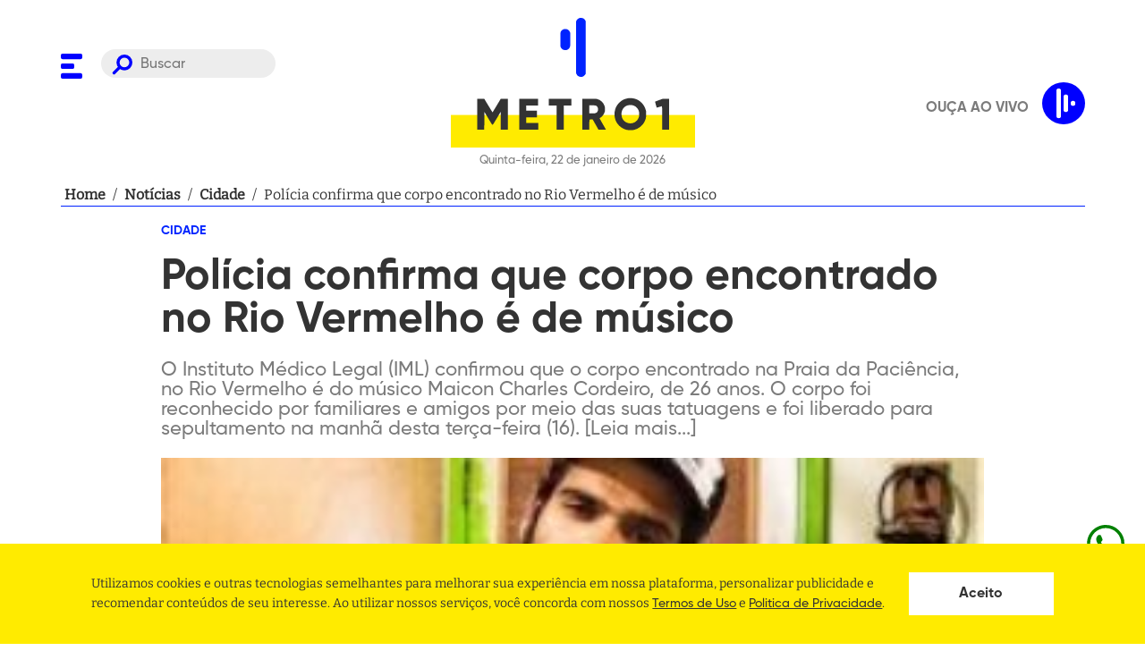

--- FILE ---
content_type: text/html; charset=utf-8
request_url: https://www.google.com/recaptcha/api2/aframe
body_size: 183
content:
<!DOCTYPE HTML><html><head><meta http-equiv="content-type" content="text/html; charset=UTF-8"></head><body><script nonce="L6F7APgtwZOxgSkjTi9eJw">/** Anti-fraud and anti-abuse applications only. See google.com/recaptcha */ try{var clients={'sodar':'https://pagead2.googlesyndication.com/pagead/sodar?'};window.addEventListener("message",function(a){try{if(a.source===window.parent){var b=JSON.parse(a.data);var c=clients[b['id']];if(c){var d=document.createElement('img');d.src=c+b['params']+'&rc='+(localStorage.getItem("rc::a")?sessionStorage.getItem("rc::b"):"");window.document.body.appendChild(d);sessionStorage.setItem("rc::e",parseInt(sessionStorage.getItem("rc::e")||0)+1);localStorage.setItem("rc::h",'1769078970571');}}}catch(b){}});window.parent.postMessage("_grecaptcha_ready", "*");}catch(b){}</script></body></html>

--- FILE ---
content_type: application/javascript; charset=utf-8
request_url: https://www.metro1.com.br/_next/static/chunks/pages/_app-bf31a06e3de8c79e9450.js
body_size: 2082
content:
_N_E=(window.webpackJsonp_N_E=window.webpackJsonp_N_E||[]).push([[20],{0:function(n,e,t){t("74v/"),n.exports=t("nOHt")},"74v/":function(n,e,t){(window.__NEXT_P=window.__NEXT_P||[]).push(["/_app",function(){return t("hUgY")}])},hUgY:function(n,e,t){"use strict";t.r(e);var o=t("cpVT"),r=t("nKUr"),i=t("g4pe"),a=t.n(i),s=t("q1tI"),c=t("YFqc"),l=t.n(c),f=t("vOnD"),p=t("bFe0"),d=f.d.section.withConfig({displayName:"styles__CookieContainer",componentId:"sc-150pbzj-0"})(["position:fixed;display:flex;flex-direction:column;gap:15px;z-index:99999999999;bottom:0;left:0;width:100%;height:auto;padding:20px;color:",";font-size:1.4rem;font-weight:400;line-height:1.6;font-family:'Bitter',sans-serif;background-color:",";a{pointer-events:auto !important;}@media only screen and (min-width:768px){display:grid;gap:10px;grid-template-columns:auto 15%;align-items:center;padding:32px 8vw;}a{color:",";font-weight:400;text-decoration:underline;font-family:'Gilroy',sans-serif;}"],p.t,p.r,p.t),u=f.d.button.withConfig({displayName:"styles__AcceptButton",componentId:"sc-150pbzj-1"})(["-webkit-appearance:none;appearance:none;background-color:#fff;border:none;width:100%;padding:16px 0;color:#333333;font-weight:600;font-family:'Gilroy',sans-serif;"]);function b(n){var e=n.setCookie;return Object(r.jsxs)(d,{children:[Object(r.jsxs)("div",{children:["Utilizamos cookies e outras tecnologias semelhantes para melhorar sua experi\xeancia em nossa plataforma, personalizar publicidade e recomendar conte\xfados de seu interesse. Ao utilizar nossos servi\xe7os, voc\xea concorda com nossos\xa0",Object(r.jsx)(l.a,{href:"/assets/arquivos/TERMOS_E_CONDI\xc7\xd5ES_DE_USO___METRO_1.pdf",prefetch:!1,children:Object(r.jsx)("a",{target:"_blank",rel:"noopener noreferrer",children:"Termos de Uso"})}),"\xa0e\xa0",Object(r.jsx)(l.a,{href:"/assets/arquivos/POLITICA_DE_PRIVACIDADE.pdf",prefetch:!1,children:Object(r.jsx)("a",{target:"_blank",rel:"noopener noreferrer",children:"Politica de Privacidade"})}),"."]}),Object(r.jsx)(u,{onClick:function(){localStorage.setItem("cookie","true"),e(!0)},className:"agree",children:"Aceito"})]})}var h=t("6o60"),m=t("W3z9"),j=t("nAnF"),g=t("NxoL"),y=t("nxr5"),O=function(n){var e=n.children;return Object(r.jsx)(y.a,{children:Object(r.jsx)(j.a,{children:Object(r.jsx)(g.a,{children:e})})})};t("pdi6");function x(){var n,e,t=(n=['\n  * {\n    margin: 0;\n    padding: 0;\n    box-sizing: border-box;\n    outline: 0;\n  }\n\n  @font-face {\n    font-family: "Bitter";\n    src: url("/assets/fonts/Bitter/static/Bitter-Regular.ttf");\n    font-style: normal;\n    font-weight: 500;\n    font-display: swap;\n  }\n\n  @font-face {\n    font-family: "Gilroy";\n    src: url("/assets/fonts/Gilroy/Gilroy-ExtraBold.otf");\n    font-style: normal;\n    font-weight: 900;\n    font-display: swap;\n  }\n\n  @font-face {\n    font-family: "Gilroy";\n    src: url("/assets/fonts/Gilroy/Gilroy-Bold.otf");\n    font-style: normal;\n    font-weight: 700;\n    font-display: swap;\n  }\n\n  @font-face {\n    font-family: "Gilroy";\n    src: url("/assets/fonts/Gilroy/Gilroy-Medium.otf");\n    font-style: normal;\n    font-weight: 500;\n    font-display: swap;\n  }\n\n  html {\n    font-size: 10px; /* 1rem = 10px */\n    height: 100%;\n\n    @media (min-width: 1981px) {\n      font-size: 10px;\n    };\n  }\n\n  /* force commit */\n\n  body {\n    height: auto;\n    vertical-align: baseline;\n    text-rendering: optimizeLegibility !important;\n    -webkit-font-smoothing: antialiased !important;\n    -moz-osx-font-smoothing: grayscale;\n    background-color: ',";\n  }\n\n  body, #root {\n    min-height: 100vh;\n    position: relative;\n  }\n\n  #root {\n    height: 100%;\n  }\n\n  h1, h2, h3, h4, h5, h6, strong {\n    font-family: 'Gilroy', sans-serif;\n    font-weight: ","\n  }\n\n  a {\n    text-decoration: none;\n    font-weight: ",";\n    background: none;\n    cursor: pointer;\n    border: 0;\n    transition: 180ms ease-in-out;\n  }\n\n\n\n  button {\n    cursor: pointer;\n    border: 0;\n    display: flex;\n    justify-content: center;\n    align-items: center;\n  }\n\n  ul {\n    text-align: left;\n    padding: revert;\n  }\n\n  ","\n"],e||(e=n.slice(0)),Object.freeze(Object.defineProperties(n,{raw:{value:Object.freeze(e)}})));return x=function(){return t},t}var w=Object(f.b)(x(),p.f,(function(n){return n.theme.font.weight.bold}),(function(n){return n.theme.font.weight.bold}),(function(n){var e=n.theme;return Object(f.c)(["body,input,button{font-family:",";font-size:",";line-height:1;color:",";}"],e.font.family,e.font.sizes.xsmall,p.t)})),v=t("lM68"),_=function(){return!!localStorage.getItem("cookie")};function k(n,e){var t=Object.keys(n);if(Object.getOwnPropertySymbols){var o=Object.getOwnPropertySymbols(n);e&&(o=o.filter((function(e){return Object.getOwnPropertyDescriptor(n,e).enumerable}))),t.push.apply(t,o)}return t}function E(n){for(var e=1;e<arguments.length;e++){var t=null!=arguments[e]?arguments[e]:{};e%2?k(Object(t),!0).forEach((function(e){Object(o.a)(n,e,t[e])})):Object.getOwnPropertyDescriptors?Object.defineProperties(n,Object.getOwnPropertyDescriptors(t)):k(Object(t)).forEach((function(e){Object.defineProperty(n,e,Object.getOwnPropertyDescriptor(t,e))}))}return n}e.default=function(n){var e=n.Component,t=n.pageProps,o=Object(s.useState)(!0),i=o[0],c=o[1];return Object(s.useEffect)((function(){var n=_();c(n)}),[]),Object(r.jsxs)(O,{children:[Object(r.jsxs)(a.a,{children:[Object(r.jsx)("meta",{charSet:"UTF-8"}),Object(r.jsx)("meta",{httpEquiv:"x-ua-compatible",content:"IE=edge,chrome=1"}),Object(r.jsx)("meta",{name:"viewport",content:"width=device-width, initial-scale=1"}),Object(r.jsx)("link",{rel:"base",href:m.a.url()}),v.a.colors.primary&&Object(r.jsxs)(r.Fragment,{children:[Object(r.jsx)("meta",{name:"theme-color",content:v.a.colors.primary}),Object(r.jsx)("meta",{name:"msapplication-TileColor",content:v.a.colors.primary})]})]}),Object(r.jsx)(h.a,{}),Object(r.jsx)(e,E({},t)),Object(r.jsx)(w,{}),!i&&Object(r.jsx)(b,{setCookie:c})]})}},pdi6:function(n,e,t){}},[[0,1,0,2,4,7,8]]]);